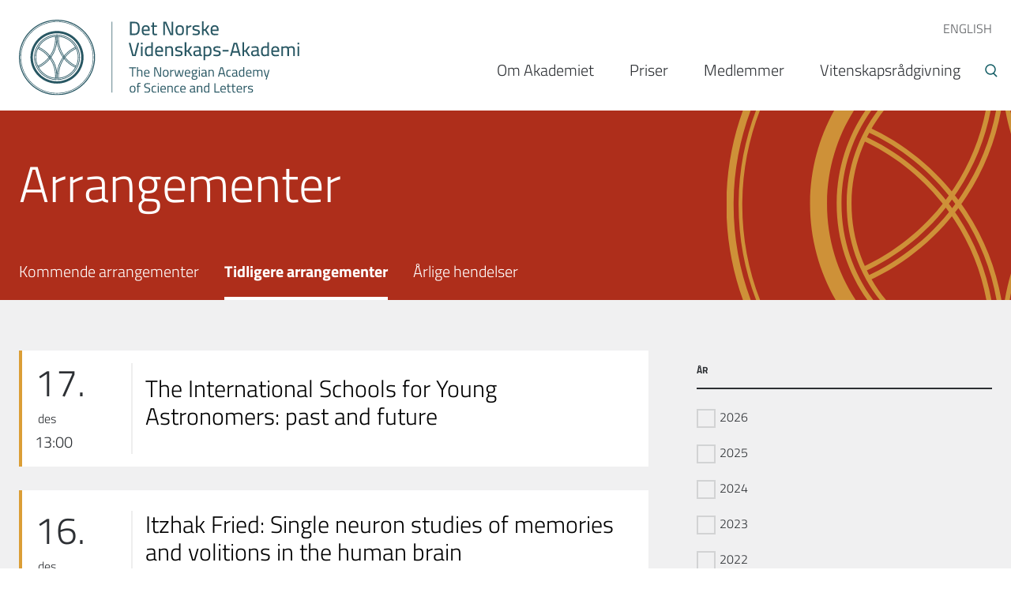

--- FILE ---
content_type: text/html; charset=UTF-8
request_url: https://dnva.no/arrangementer?f%5B0%5D=startdato%3A2009&f%5B1%5D=startdato%3A2010&f%5B2%5D=startdato%3A2014&f%5B3%5D=startdato%3A2015&f%5B4%5D=startdato%3A2019
body_size: 11349
content:
<!DOCTYPE html>
<html lang="nb" dir="ltr" prefix="content: http://purl.org/rss/1.0/modules/content/  dc: http://purl.org/dc/terms/  foaf: http://xmlns.com/foaf/0.1/  og: http://ogp.me/ns#  rdfs: http://www.w3.org/2000/01/rdf-schema#  schema: http://schema.org/  sioc: http://rdfs.org/sioc/ns#  sioct: http://rdfs.org/sioc/types#  skos: http://www.w3.org/2004/02/skos/core#  xsd: http://www.w3.org/2001/XMLSchema# ">
  <head>
    <!-- Google Tag Manager -->
    <script>(function(w,d,s,l,i){w[l]=w[l]||[];w[l].push({'gtm.start':
    new Date().getTime(),event:'gtm.js'});var f=d.getElementsByTagName(s)[0],
    j=d.createElement(s),dl=l!='dataLayer'?'&l='+l:'';j.async=true;j.src=
    'https://www.googletagmanager.com/gtm.js?id='+i+dl;f.parentNode.insertBefore(j,f);
    })(window,document,'script','dataLayer','GTM-5T6ZTRD');</script>
    <!-- End Google Tag Manager -->
    <meta charset="utf-8" />
<script>var _paq = _paq || [];(function(){var u=(("https:" == document.location.protocol) ? "https://matomo.ramsalt.com/" : "http://matomo.ramsalt.com/");_paq.push(["setSiteId", "7"]);_paq.push(["setTrackerUrl", u+"matomo.php"]);_paq.push(["setDoNotTrack", 1]);if (!window.matomo_search_results_active) {_paq.push(["trackPageView"]);}_paq.push(["setIgnoreClasses", ["no-tracking","colorbox"]]);_paq.push(["enableLinkTracking"]);var d=document,g=d.createElement("script"),s=d.getElementsByTagName("script")[0];g.type="text/javascript";g.defer=true;g.async=true;g.src=u+"matomo.js";s.parentNode.insertBefore(g,s);})();</script>
<meta name="geo.region" content="NO-1902" />
<meta name="geo.placename" content="Norway" />
<meta name="geo.position" content="69.6492, 18.9553" />
<link rel="canonical" href="https://dnva.no/arrangementer" />
<meta name="generator" content="Drupal 9 - ramsalt.com" />
<link rel="image_src" href=", https://dnva.no/themes/custom/tinden/images/logos/logo-social.jpg" />
<meta property="og:site_name" content="Det Norske Videnskaps-Akademi" />
<meta property="og:type" content="article" />
<meta property="og:image" content="https://dnva.no/themes/custom/tinden/images/logos/logo-social.jpg" />
<meta property="og:image:type" content="image/jpeg" />
<meta property="og:region" content="Europe" />
<meta property="og:country_name" content="Norway" />
<meta name="twitter:card" content="summary_large_image" />
<meta name="twitter:site" content="@DNVA1" />
<meta name="twitter:image" content="https://dnva.no, https://dnva.no/themes/custom/tinden/images/logos/logo-social.jpg" />
<meta name="Generator" content="Drupal 10 (https://www.drupal.org)" />
<meta name="MobileOptimized" content="width" />
<meta name="HandheldFriendly" content="true" />
<meta name="viewport" content="width=device-width, initial-scale=1.0" />
<link rel="icon" href="/themes/custom/dnva/favicon.ico" type="image/png" />

    <title>Events archive | Det Norske Videnskaps-Akademi</title>
    <link rel="stylesheet" media="all" href="/sites/default/files/css/css_fiiHmDp3V5_EYGNJCqum2XHAOTkjfD1Yu5_wYUU5mvU.css?delta=0&amp;language=nb&amp;theme=dnva&amp;include=eJw1zEEOwiAUhOELEUk8hlsPQB4wJcQHzzBYrae3aeNm8s3mj5gTI-DzNCKHpep-6Qs6hqhLKuTmoxB_N5BSQJdswHcbTbR-4XJfxS_W56miFvfAYWpNj9vdZfrMcE2mjhsn2hleK970x16a5ZfiBzRvOaQ" />
<link rel="stylesheet" media="all" href="/sites/default/files/css/css_AykmNIt1pkSz8xsQHhKszXU2qXdirySnIBY1BxMeUr0.css?delta=1&amp;language=nb&amp;theme=dnva&amp;include=eJw1zEEOwiAUhOELEUk8hlsPQB4wJcQHzzBYrae3aeNm8s3mj5gTI-DzNCKHpep-6Qs6hqhLKuTmoxB_N5BSQJdswHcbTbR-4XJfxS_W56miFvfAYWpNj9vdZfrMcE2mjhsn2hleK970x16a5ZfiBzRvOaQ" />
<link rel="stylesheet" media="all" href="//cdnjs.cloudflare.com/ajax/libs/slick-carousel/1.8.1/slick.min.css" />
<link rel="stylesheet" media="all" href="/sites/default/files/css/css_H6sUtkKQlDOpTaPPIHFIg7Q5qSn2ttKjAiZ5_7c4nFA.css?delta=3&amp;language=nb&amp;theme=dnva&amp;include=eJw1zEEOwiAUhOELEUk8hlsPQB4wJcQHzzBYrae3aeNm8s3mj5gTI-DzNCKHpep-6Qs6hqhLKuTmoxB_N5BSQJdswHcbTbR-4XJfxS_W56miFvfAYWpNj9vdZfrMcE2mjhsn2hleK970x16a5ZfiBzRvOaQ" />

    <script type="application/json" data-drupal-selector="drupal-settings-json">{"path":{"baseUrl":"\/","pathPrefix":"","currentPath":"arrangementer","currentPathIsAdmin":false,"isFront":false,"currentLanguage":"nb","currentQuery":{"f":["startdato:2009","startdato:2010","startdato:2014","startdato:2015","startdato:2019"]}},"pluralDelimiter":"\u0003","suppressDeprecationErrors":true,"matomo":{"disableCookies":false,"trackColorbox":false,"trackMailto":true},"field_group":{"html_element":{"mode":"event_summary","context":"view","settings":{"classes":"event-subtext","id":"","element":"div","show_label":false,"label_element":"h3","label_element_classes":"","attributes":"","effect":"none","speed":"fast"}}},"ajaxTrustedUrl":{"\/sok":true},"user":{"uid":0,"permissionsHash":"466850c83d47619092d1912d2882e19ce68d752e8fea54092b620be65242218a"}}</script>
<script src="/sites/default/files/js/js_O4ht27vBzXdZj0rx8-vB9ebPlQTaEdYGF7HP28iVsx0.js?scope=header&amp;delta=0&amp;language=nb&amp;theme=dnva&amp;include=eJw1x1sOgCAMBdENoSzJFHpFYrGG1sfyNTF-zZwEd_QJ964GnuYqLy0WbOgkgbeTYhFN_5tUhi16WZgpwy1yP3aS8dOYF-Q16T1clQs8NHJtGr88NxQqmQ"></script>
<script src="//cdnjs.cloudflare.com/ajax/libs/reframe.js/3.0.2/reframe.min.js"></script>
<script src="/sites/default/files/js/js_biwQe6F6wGMucr4d5oIyyBZDL-TIPg1oG3hu9rS4Nek.js?scope=header&amp;delta=2&amp;language=nb&amp;theme=dnva&amp;include=eJw1x1sOgCAMBdENoSzJFHpFYrGG1sfyNTF-zZwEd_QJ964GnuYqLy0WbOgkgbeTYhFN_5tUhi16WZgpwy1yP3aS8dOYF-Q16T1clQs8NHJtGr88NxQqmQ"></script>

    <script async src="https://www.youtube.com/iframe_api"></script>
  </head>
  <body class="path-arrangementer">
    <!-- Google Tag Manager (noscript) -->
    <noscript><iframe src="https://www.googletagmanager.com/ns.html?id=GTM-5T6ZTRD"
    height="0" width="0" style="display:none;visibility:hidden"></iframe></noscript>
    <!-- End Google Tag Manager (noscript) -->
        <a href="#main-content" class="visually-hidden focusable skip-link">
      Hopp til hovedinnhold
    </a>
    
      <div class="dialog-off-canvas-main-canvas" data-off-canvas-main-canvas>
    <div class="layout-container">

<header role="banner">
  <div class="inner-container">
    <a class="logo-link" href="/"><img class="logo" src="/themes/custom/dnva/logo.svg" /></a>
      <div class="region region-header">
    <nav role="navigation" aria-labelledby="block-toppmeny-menu" id="block-toppmeny" class="block block-menu navigation menu--toppmeny">
            
  <h2 class="visually-hidden" id="block-toppmeny-menu">Toppmeny</h2>
  

        
                <ul class="menu menu--level-1">
                    <li class="menu-item menu-item--collapsed">
        <a href="/norwegian-academy-science-and-letters" data-drupal-link-system-path="node/1234">ENGLISH</a>
              </li>
        </ul>
  


  </nav>
<nav role="navigation" aria-labelledby="block-hovednavigasjon-menu" id="block-hovednavigasjon" class="block block-menu navigation menu--main">
            
  <h2 class="visually-hidden" id="block-hovednavigasjon-menu">Hovednavigasjon</h2>
  

        

                 <div class="menu-burger">
    <span class="menu-burger-burger">Menu</span>
    <span class="menu-burger-close">Close</span>
</div>
<ul class="menu-main">                                                                         <li class="menu-main__item menu-main__item--expanded">                                <a href="/det-norske-videnskaps-akademi" title="Internasjonalt samarbeid" class="menu-main__link" data-drupal-link-system-path="node/37">Om Akademiet</a>
                                    <div class="submenu-arrow"></div>
                                                                         <ul class="menu-main__submenu">                                                                             <li class="menu-main__item">                                <a href="/om-akademiet/styret-og-ledelsen" class="menu-main__link" data-drupal-link-system-path="node/1218">Styret og ledelsen</a>
                                            </li>
                                                                    <li class="menu-main__item">                                <a href="/om-akademiet/ansatte-i-akademiet" class="menu-main__link" data-drupal-link-system-path="node/1250">Ansatte</a>
                                            </li>
                                                                    <li class="menu-main__item">                                <a href="/om-akademiet/et-akademi-fremtiden" class="menu-main__link" data-drupal-link-system-path="node/1251">Strategi</a>
                                            </li>
                                                                    <li class="menu-main__item">                                <a href="/om-akademiet/statutter" class="menu-main__link" data-drupal-link-system-path="node/38">Statutter</a>
                                            </li>
                                                                    <li class="menu-main__item menu-main__item--collapsed">                                <a href="/om-akademiet/komiteer-og-utvalg" class="menu-main__link" data-drupal-link-system-path="node/1238">Komiteer og utvalg</a>
                                            </li>
                                                                    <li class="menu-main__item menu-main__item--collapsed">                                <a href="/om-akademiet/samarbeid" class="menu-main__link" data-drupal-link-system-path="node/1230">Samarbeid</a>
                                            </li>
                                                                    <li class="menu-main__item menu-main__item--collapsed">                                <a href="/om-akademiet/arsrapportering" class="menu-main__link" data-drupal-link-system-path="node/1236">Årsrapport og årbok</a>
                                            </li>
                                                                    <li class="menu-main__item menu-main__item--collapsed">                                <a href="/om-akademiet/publikasjoner" class="menu-main__link" data-drupal-link-system-path="node/1252">Publikasjoner</a>
                                            </li>
                                                                    <li class="menu-main__item menu-main__item--collapsed">                                <a href="/om-akademiet/fond-og-legater" title="Statutter" class="menu-main__link" data-drupal-link-system-path="node/1237">Fond og legater</a>
                                            </li>
                                                                    <li class="menu-main__item">                                <a href="https://dnva.no/foredragsserier" class="menu-main__link">Foredragsserier</a>
                                            </li>
                                                                    <li class="menu-main__item menu-main__item--collapsed">                                <a href="/om-akademiet/akademiets-hus" class="menu-main__link" data-drupal-link-system-path="node/4">Akademiets hus</a>
                                            </li>
                                                                    <li class="menu-main__item">                                <a href="/om-akademiet/refusjon-av-utlegg" class="menu-main__link" data-drupal-link-system-path="node/2507">Refusjon av utlegg</a>
                                            </li>
                                                                    <li class="menu-main__item">                                <a href="/om-akademiet/utleie-av-konferanse-og-selskapslokaler" class="menu-main__link" data-drupal-link-system-path="node/1235">Utleie</a>
                                            </li>
                                                                    <li class="menu-main__item">                                <a href="/om-akademiet/pressekontakter" class="menu-main__link" data-drupal-link-system-path="node/3276">Pressekontakter</a>
                                            </li>
                                                                    <li class="menu-main__item">                                <a href="https://dnva.no/innvalg-2026-informasjon" class="menu-main__link">Innvalg 2026 - informasjon</a>
                                            </li>
            </ul>
                                 </li>
                                                                    <li class="menu-main__item menu-main__item--collapsed">                                <a href="/vitenskapspriser" class="menu-main__link" data-drupal-link-system-path="node/1231">Priser</a>
                                            </li>
                                                                    <li class="menu-main__item">                                <a href="/medlemmer/1267" class="menu-main__link" data-drupal-link-system-path="node/1267">Medlemmer</a>
                                            </li>
                                                                    <li class="menu-main__item menu-main__item--collapsed">                                <a href="/vitenskapsradgivning-politikkutforming-science-advice" class="menu-main__link" data-drupal-link-system-path="node/51">Vitenskapsrådgivning</a>
                                            </li>
            </ul>
     

  </nav>

  </div>

    
    <button class="trigger-search"></button>
  </div>
  <!--/inner-container-->
</header>
<div class="search-wrapper">
	<div class="inner-container">
		  <div class="region region-search">
      

<div class="views-exposed-form bef-exposed-form block block-views block-views-exposed-filter-blocksok-page-1" data-drupal-selector="views-exposed-form-sok-page-1" id="block-exposedformsokpage-1">
  
  
  

      <form action="/sok" method="get" id="views-exposed-form-sok-page-1" accept-charset="UTF-8">
  <div class="form--inline clearfix">
  <div class="js-form-item form-item js-form-type-textfield form-type-textfield js-form-item-search-api-fulltext form-item-search-api-fulltext">
      
        <input data-drupal-selector="edit-search-api-fulltext" type="text" id="edit-search-api-fulltext" name="search_api_fulltext" value="" size="30" maxlength="128" placeholder="Søk" class="form-text" />

        </div>
<div data-drupal-selector="edit-actions" class="form-actions js-form-wrapper form-wrapper" id="edit-actions"><input data-drupal-selector="edit-submit-sok" type="submit" id="edit-submit-sok" value="Søk" class="button js-form-submit form-submit" />
</div>

</div>

</form>

  </div>
  </div>

	</div>
</div>
      <div class="inner-container">
      
    </div><!--/inner-container-->
  

  

  

  

  <main role="main">
    <div class="inner-container">
      <a id="main-content" tabindex="-1"></a>
      <div class="layout-content">
          <div class="region region-content">
    <div data-drupal-messages-fallback class="hidden"></div>  

<div id="block-dnva-content" class="block block-system block-system-main-block">
  
  
  

      <div class="ramsalt-stack">




  
  <div class="group-rooftop">
    <div class="inner-container">
      <div class="block-region-rooftop">  

<div class="block block-block-content block-block-content02522e04-e728-45c2-a51d-3da084f66c71">
  
  
  

      
            <div class="clearfix text-formatted field field--name-body field--type-text-with-summary field--label-hidden field__item"><h2>Arrangementer</h2>
</div>
      
  </div><nav role="navigation" aria-labelledby="-menu" class="block block-menu navigation menu--arrangementer">
            
  <h2 class="visually-hidden" id="-menu">arrangementer</h2>
  

        
                <ul class="menu menu--level-1">
                    <li class="menu-item">
        <a href="/arrangementer/kommende" data-drupal-link-system-path="arrangementer/kommende">Kommende arrangementer</a>
              </li>
                <li class="menu-item menu-item--active-trail">
        <a href="/arrangementer" data-drupal-link-system-path="arrangementer">Tidligere arrangementer </a>
              </li>
                <li class="menu-item menu-item--expanded">
        <span>Årlige hendelser</span>
                                  <ul class="menu">
                    <li class="menu-item">
        <a href="/detskjer/2019/02/akademiforelesningen-i-humaniora-og-samfunnsvitenskap" data-drupal-link-system-path="node/26">Akademiforelesningen i humaniora og samfunnsvitenskap</a>
              </li>
                <li class="menu-item">
        <a href="https://www.dnva.no/detskjer/2019/10/antisemittisme-i-norge-og-na">Akademisymposiet i humaniora og samfunnsvitenskap</a>
              </li>
                <li class="menu-item">
        <a href="/detskjer/2019/02/nansen-minneforelesning" data-drupal-link-system-path="node/27">Nansen Minneforelesning</a>
              </li>
                <li class="menu-item">
        <a href="/detskjer/2019/06/birkelandforelesningen" data-drupal-link-system-path="node/2563">Birkelandforelesningen</a>
              </li>
                <li class="menu-item">
        <a href="/detskjer/2019/06/norges-bank-og-akademiet" data-drupal-link-system-path="node/2564">Norges Bank og DNVA</a>
              </li>
                <li class="menu-item">
        <a href="/detskjer/2020/10/nansen-neuroscience-lectures" data-drupal-link-system-path="node/2942">Nansen Neuroscience Lectures</a>
              </li>
        </ul>
  
              </li>
        </ul>
  


  </nav>
</div>
    </div>
  </div>

  <div class="group-attic">
    <div class="inner-container">
      <div class="block-region-attic">  

<div class="facet-active block-facet--checkbox block block-facets block-facet-blockstartdato">
  
      <h2>År</h2>
  
  

        <div class="facets-widget-checkbox">
      <ul data-drupal-facet-filter-key="f" data-drupal-facet-id="startdato" data-drupal-facet-alias="startdato" class="facet-active js-facets-checkbox-links item-list__checkbox"><li class="facet-item js-form-item js-form-type-checkbox checkbox form-check"><a href="/arrangementer?f%5B0%5D=startdato%3A2009&amp;f%5B1%5D=startdato%3A2010&amp;f%5B2%5D=startdato%3A2014&amp;f%5B3%5D=startdato%3A2015&amp;f%5B4%5D=startdato%3A2019&amp;f%5B5%5D=startdato%3A2026" rel="nofollow" data-drupal-facet-item-id="startdato-2026" data-drupal-facet-item-value="2026" data-drupal-facet-item-count="3" data-drupal-facet-filter-value="startdato:2026" data-drupal-facet-widget-element-class="facets-checkbox"><span class="facet-item__value">2026</span>
</a></li><li class="facet-item js-form-item js-form-type-checkbox checkbox form-check"><a href="/arrangementer?f%5B0%5D=startdato%3A2009&amp;f%5B1%5D=startdato%3A2010&amp;f%5B2%5D=startdato%3A2014&amp;f%5B3%5D=startdato%3A2015&amp;f%5B4%5D=startdato%3A2019&amp;f%5B5%5D=startdato%3A2025" rel="nofollow" data-drupal-facet-item-id="startdato-2025" data-drupal-facet-item-value="2025" data-drupal-facet-item-count="68" data-drupal-facet-filter-value="startdato:2025" data-drupal-facet-widget-element-class="facets-checkbox"><span class="facet-item__value">2025</span>
</a></li><li class="facet-item js-form-item js-form-type-checkbox checkbox form-check"><a href="/arrangementer?f%5B0%5D=startdato%3A2009&amp;f%5B1%5D=startdato%3A2010&amp;f%5B2%5D=startdato%3A2014&amp;f%5B3%5D=startdato%3A2015&amp;f%5B4%5D=startdato%3A2019&amp;f%5B5%5D=startdato%3A2024" rel="nofollow" data-drupal-facet-item-id="startdato-2024" data-drupal-facet-item-value="2024" data-drupal-facet-item-count="65" data-drupal-facet-filter-value="startdato:2024" data-drupal-facet-widget-element-class="facets-checkbox"><span class="facet-item__value">2024</span>
</a></li><li class="facet-item js-form-item js-form-type-checkbox checkbox form-check"><a href="/arrangementer?f%5B0%5D=startdato%3A2009&amp;f%5B1%5D=startdato%3A2010&amp;f%5B2%5D=startdato%3A2014&amp;f%5B3%5D=startdato%3A2015&amp;f%5B4%5D=startdato%3A2019&amp;f%5B5%5D=startdato%3A2023" rel="nofollow" data-drupal-facet-item-id="startdato-2023" data-drupal-facet-item-value="2023" data-drupal-facet-item-count="60" data-drupal-facet-filter-value="startdato:2023" data-drupal-facet-widget-element-class="facets-checkbox"><span class="facet-item__value">2023</span>
</a></li><li class="facet-item js-form-item js-form-type-checkbox checkbox form-check"><a href="/arrangementer?f%5B0%5D=startdato%3A2009&amp;f%5B1%5D=startdato%3A2010&amp;f%5B2%5D=startdato%3A2014&amp;f%5B3%5D=startdato%3A2015&amp;f%5B4%5D=startdato%3A2019&amp;f%5B5%5D=startdato%3A2022" rel="nofollow" data-drupal-facet-item-id="startdato-2022" data-drupal-facet-item-value="2022" data-drupal-facet-item-count="71" data-drupal-facet-filter-value="startdato:2022" data-drupal-facet-widget-element-class="facets-checkbox"><span class="facet-item__value">2022</span>
</a></li><li class="facet-item js-form-item js-form-type-checkbox checkbox form-check"><a href="/arrangementer?f%5B0%5D=startdato%3A2009&amp;f%5B1%5D=startdato%3A2010&amp;f%5B2%5D=startdato%3A2014&amp;f%5B3%5D=startdato%3A2015&amp;f%5B4%5D=startdato%3A2019&amp;f%5B5%5D=startdato%3A2021" rel="nofollow" data-drupal-facet-item-id="startdato-2021" data-drupal-facet-item-value="2021" data-drupal-facet-item-count="68" data-drupal-facet-filter-value="startdato:2021" data-drupal-facet-widget-element-class="facets-checkbox"><span class="facet-item__value">2021</span>
</a></li><li class="facet-item js-form-item js-form-type-checkbox checkbox form-check"><a href="/arrangementer?f%5B0%5D=startdato%3A2009&amp;f%5B1%5D=startdato%3A2010&amp;f%5B2%5D=startdato%3A2014&amp;f%5B3%5D=startdato%3A2015&amp;f%5B4%5D=startdato%3A2019&amp;f%5B5%5D=startdato%3A2020" rel="nofollow" data-drupal-facet-item-id="startdato-2020" data-drupal-facet-item-value="2020" data-drupal-facet-item-count="60" data-drupal-facet-filter-value="startdato:2020" data-drupal-facet-widget-element-class="facets-checkbox"><span class="facet-item__value">2020</span>
</a></li><li class="facet-item js-form-item js-form-type-checkbox checkbox form-check"><a href="/arrangementer?f%5B0%5D=startdato%3A2009&amp;f%5B1%5D=startdato%3A2010&amp;f%5B2%5D=startdato%3A2014&amp;f%5B3%5D=startdato%3A2015" rel="nofollow" class="is-active" data-drupal-facet-item-id="startdato-2019" data-drupal-facet-item-value="2019" data-drupal-facet-item-count="81" data-drupal-facet-filter-value="startdato:2019" data-drupal-facet-widget-element-class="facets-checkbox">  <span class="facet-item__status js-facet-deactivate">(-)</span>
<span class="facet-item__value">2019</span>
</a></li><li class="facet-item js-form-item js-form-type-checkbox checkbox form-check"><a href="/arrangementer?f%5B0%5D=startdato%3A2009&amp;f%5B1%5D=startdato%3A2010&amp;f%5B2%5D=startdato%3A2014&amp;f%5B3%5D=startdato%3A2015&amp;f%5B4%5D=startdato%3A2018&amp;f%5B5%5D=startdato%3A2019" rel="nofollow" data-drupal-facet-item-id="startdato-2018" data-drupal-facet-item-value="2018" data-drupal-facet-item-count="72" data-drupal-facet-filter-value="startdato:2018" data-drupal-facet-widget-element-class="facets-checkbox"><span class="facet-item__value">2018</span>
</a></li><li class="facet-item js-form-item js-form-type-checkbox checkbox form-check"><a href="/arrangementer?f%5B0%5D=startdato%3A2009&amp;f%5B1%5D=startdato%3A2010&amp;f%5B2%5D=startdato%3A2014&amp;f%5B3%5D=startdato%3A2015&amp;f%5B4%5D=startdato%3A2017&amp;f%5B5%5D=startdato%3A2019" rel="nofollow" data-drupal-facet-item-id="startdato-2017" data-drupal-facet-item-value="2017" data-drupal-facet-item-count="68" data-drupal-facet-filter-value="startdato:2017" data-drupal-facet-widget-element-class="facets-checkbox"><span class="facet-item__value">2017</span>
</a></li><li class="facet-item js-form-item js-form-type-checkbox checkbox form-check"><a href="/arrangementer?f%5B0%5D=startdato%3A2009&amp;f%5B1%5D=startdato%3A2010&amp;f%5B2%5D=startdato%3A2014&amp;f%5B3%5D=startdato%3A2015&amp;f%5B4%5D=startdato%3A2016&amp;f%5B5%5D=startdato%3A2019" rel="nofollow" data-drupal-facet-item-id="startdato-2016" data-drupal-facet-item-value="2016" data-drupal-facet-item-count="60" data-drupal-facet-filter-value="startdato:2016" data-drupal-facet-widget-element-class="facets-checkbox"><span class="facet-item__value">2016</span>
</a></li><li class="facet-item js-form-item js-form-type-checkbox checkbox form-check"><a href="/arrangementer?f%5B0%5D=startdato%3A2009&amp;f%5B1%5D=startdato%3A2010&amp;f%5B2%5D=startdato%3A2014&amp;f%5B3%5D=startdato%3A2019" rel="nofollow" class="is-active" data-drupal-facet-item-id="startdato-2015" data-drupal-facet-item-value="2015" data-drupal-facet-item-count="59" data-drupal-facet-filter-value="startdato:2015" data-drupal-facet-widget-element-class="facets-checkbox">  <span class="facet-item__status js-facet-deactivate">(-)</span>
<span class="facet-item__value">2015</span>
</a></li><li class="facet-item js-form-item js-form-type-checkbox checkbox form-check"><a href="/arrangementer?f%5B0%5D=startdato%3A2009&amp;f%5B1%5D=startdato%3A2010&amp;f%5B2%5D=startdato%3A2015&amp;f%5B3%5D=startdato%3A2019" rel="nofollow" class="is-active" data-drupal-facet-item-id="startdato-2014" data-drupal-facet-item-value="2014" data-drupal-facet-item-count="57" data-drupal-facet-filter-value="startdato:2014" data-drupal-facet-widget-element-class="facets-checkbox">  <span class="facet-item__status js-facet-deactivate">(-)</span>
<span class="facet-item__value">2014</span>
</a></li><li class="facet-item js-form-item js-form-type-checkbox checkbox form-check"><a href="/arrangementer?f%5B0%5D=startdato%3A2009&amp;f%5B1%5D=startdato%3A2010&amp;f%5B2%5D=startdato%3A2013&amp;f%5B3%5D=startdato%3A2014&amp;f%5B4%5D=startdato%3A2015&amp;f%5B5%5D=startdato%3A2019" rel="nofollow" data-drupal-facet-item-id="startdato-2013" data-drupal-facet-item-value="2013" data-drupal-facet-item-count="56" data-drupal-facet-filter-value="startdato:2013" data-drupal-facet-widget-element-class="facets-checkbox"><span class="facet-item__value">2013</span>
</a></li><li class="facet-item js-form-item js-form-type-checkbox checkbox form-check"><a href="/arrangementer?f%5B0%5D=startdato%3A2009&amp;f%5B1%5D=startdato%3A2010&amp;f%5B2%5D=startdato%3A2012&amp;f%5B3%5D=startdato%3A2014&amp;f%5B4%5D=startdato%3A2015&amp;f%5B5%5D=startdato%3A2019" rel="nofollow" data-drupal-facet-item-id="startdato-2012" data-drupal-facet-item-value="2012" data-drupal-facet-item-count="45" data-drupal-facet-filter-value="startdato:2012" data-drupal-facet-widget-element-class="facets-checkbox"><span class="facet-item__value">2012</span>
</a></li><li class="facet-item js-form-item js-form-type-checkbox checkbox form-check"><a href="/arrangementer?f%5B0%5D=startdato%3A2009&amp;f%5B1%5D=startdato%3A2010&amp;f%5B2%5D=startdato%3A2011&amp;f%5B3%5D=startdato%3A2014&amp;f%5B4%5D=startdato%3A2015&amp;f%5B5%5D=startdato%3A2019" rel="nofollow" data-drupal-facet-item-id="startdato-2011" data-drupal-facet-item-value="2011" data-drupal-facet-item-count="42" data-drupal-facet-filter-value="startdato:2011" data-drupal-facet-widget-element-class="facets-checkbox"><span class="facet-item__value">2011</span>
</a></li><li class="facet-item js-form-item js-form-type-checkbox checkbox form-check"><a href="/arrangementer?f%5B0%5D=startdato%3A2009&amp;f%5B1%5D=startdato%3A2014&amp;f%5B2%5D=startdato%3A2015&amp;f%5B3%5D=startdato%3A2019" rel="nofollow" class="is-active" data-drupal-facet-item-id="startdato-2010" data-drupal-facet-item-value="2010" data-drupal-facet-item-count="63" data-drupal-facet-filter-value="startdato:2010" data-drupal-facet-widget-element-class="facets-checkbox">  <span class="facet-item__status js-facet-deactivate">(-)</span>
<span class="facet-item__value">2010</span>
</a></li><li class="facet-item js-form-item js-form-type-checkbox checkbox form-check"><a href="/arrangementer?f%5B0%5D=startdato%3A2010&amp;f%5B1%5D=startdato%3A2014&amp;f%5B2%5D=startdato%3A2015&amp;f%5B3%5D=startdato%3A2019" rel="nofollow" class="is-active" data-drupal-facet-item-id="startdato-2009" data-drupal-facet-item-value="2009" data-drupal-facet-item-count="58" data-drupal-facet-filter-value="startdato:2009" data-drupal-facet-widget-element-class="facets-checkbox">  <span class="facet-item__status js-facet-deactivate">(-)</span>
<span class="facet-item__value">2009</span>
</a></li><li class="facet-item js-form-item js-form-type-checkbox checkbox form-check"><a href="/arrangementer?f%5B0%5D=startdato%3A2008&amp;f%5B1%5D=startdato%3A2009&amp;f%5B2%5D=startdato%3A2010&amp;f%5B3%5D=startdato%3A2014&amp;f%5B4%5D=startdato%3A2015&amp;f%5B5%5D=startdato%3A2019" rel="nofollow" data-drupal-facet-item-id="startdato-2008" data-drupal-facet-item-value="2008" data-drupal-facet-item-count="47" data-drupal-facet-filter-value="startdato:2008" data-drupal-facet-widget-element-class="facets-checkbox"><span class="facet-item__value">2008</span>
</a></li><li class="facet-item js-form-item js-form-type-checkbox checkbox form-check"><a href="/arrangementer?f%5B0%5D=startdato%3A2007&amp;f%5B1%5D=startdato%3A2009&amp;f%5B2%5D=startdato%3A2010&amp;f%5B3%5D=startdato%3A2014&amp;f%5B4%5D=startdato%3A2015&amp;f%5B5%5D=startdato%3A2019" rel="nofollow" data-drupal-facet-item-id="startdato-2007" data-drupal-facet-item-value="2007" data-drupal-facet-item-count="41" data-drupal-facet-filter-value="startdato:2007" data-drupal-facet-widget-element-class="facets-checkbox"><span class="facet-item__value">2007</span>
</a></li></ul>
</div>

  </div>  

<div class="facet-inactive block-facet--checkbox block block-facets block-facet-blocktilgang-2">
  
      <h2>Tilgang</h2>
  
  

        <div class="facets-widget-checkbox">
      <ul data-drupal-facet-filter-key="f" data-drupal-facet-id="tilgang_2" data-drupal-facet-alias="tilgang_2" class="facet-inactive js-facets-checkbox-links item-list__checkbox"><li class="facet-item js-form-item js-form-type-checkbox checkbox form-check"><a href="/arrangementer?f%5B0%5D=startdato%3A2009&amp;f%5B1%5D=startdato%3A2010&amp;f%5B2%5D=startdato%3A2014&amp;f%5B3%5D=startdato%3A2015&amp;f%5B4%5D=startdato%3A2019&amp;f%5B5%5D=tilgang_2%3A1" rel="nofollow" data-drupal-facet-item-id="tilgang-2-1" data-drupal-facet-item-value="1" data-drupal-facet-item-count="104" data-drupal-facet-filter-value="tilgang_2:1" data-drupal-facet-widget-element-class="facets-checkbox"><span class="facet-item__value">Åpent</span>
</a></li><li class="facet-item js-form-item js-form-type-checkbox checkbox form-check"><a href="/arrangementer?f%5B0%5D=startdato%3A2009&amp;f%5B1%5D=startdato%3A2010&amp;f%5B2%5D=startdato%3A2014&amp;f%5B3%5D=startdato%3A2015&amp;f%5B4%5D=startdato%3A2019&amp;f%5B5%5D=tilgang_2%3A44" rel="nofollow" data-drupal-facet-item-id="tilgang-2-44" data-drupal-facet-item-value="44" data-drupal-facet-item-count="24" data-drupal-facet-filter-value="tilgang_2:44" data-drupal-facet-widget-element-class="facets-checkbox"><span class="facet-item__value">For medlemmer</span>
</a></li><li class="facet-item js-form-item js-form-type-checkbox checkbox form-check"><a href="/arrangementer?f%5B0%5D=startdato%3A2009&amp;f%5B1%5D=startdato%3A2010&amp;f%5B2%5D=startdato%3A2014&amp;f%5B3%5D=startdato%3A2015&amp;f%5B4%5D=startdato%3A2019&amp;f%5B5%5D=tilgang_2%3A2" rel="nofollow" data-drupal-facet-item-id="tilgang-2-2" data-drupal-facet-item-value="2" data-drupal-facet-item-count="14" data-drupal-facet-filter-value="tilgang_2:2" data-drupal-facet-widget-element-class="facets-checkbox"><span class="facet-item__value">For inviterte</span>
</a></li><li class="facet-item js-form-item js-form-type-checkbox checkbox form-check"><a href="/arrangementer?f%5B0%5D=startdato%3A2009&amp;f%5B1%5D=startdato%3A2010&amp;f%5B2%5D=startdato%3A2014&amp;f%5B3%5D=startdato%3A2015&amp;f%5B4%5D=startdato%3A2019&amp;f%5B5%5D=tilgang_2%3A39" rel="nofollow" data-drupal-facet-item-id="tilgang-2-39" data-drupal-facet-item-value="39" data-drupal-facet-item-count="2" data-drupal-facet-filter-value="tilgang_2:39" data-drupal-facet-widget-element-class="facets-checkbox"><span class="facet-item__value">Deltakeravgift</span>
</a></li></ul>
</div>

  </div></div>
    </div>
  </div>


  <div class="group-floor_two">
    <div class="inner-container">
      <div class="block-region-floor-two">  

<div class="views-element-container block block-views block-views-blocknews-index-block-2">
  
  
  

      <div><div class="js-view-dom-id-cda374ad8ce8c3cc6d6efff9b938ddbdacbbc9d485d578dfc0f7110ae1e88c7a view-news-index">
  
    

  
  
  
      <div class="view-content">
      



    <div class="views-row"><div class="node node--type-article node--view-mode-event-summary ds-2col clearfix type-1" typeof="schema:Article">
	
  

  <div class="group-left">
    
            <div class="field field--name-start-date field--type-ds field--label-hidden field__item">
<div class="calendar-date">
  <span class="day"> 17.</span>
  <span class="month"> des </span>
  <span class="time"> 13:00 </span>
</div>
</div>
      
  </div>

  <div class="group-right">
    
            <div class="field field--name-node-title field--type-ds field--label-hidden field__item"><h2>
  <a href="/detskjer/2019/12/international-schools-young-astronomers-past-and-future" hreflang="nb">The International Schools for Young Astronomers: past and future</a>
</h2>
</div>
      
  </div>

</div>

</div>
    <div class="views-row"><div class="node node--type-article node--view-mode-event-summary ds-2col clearfix type-1" typeof="schema:Article">
	
  

  <div class="group-left">
    
            <div class="field field--name-start-date field--type-ds field--label-hidden field__item">
<div class="calendar-date">
  <span class="day"> 16.</span>
  <span class="month"> des </span>
  <span class="time"> 17:30 </span>
</div>
</div>
      
  </div>

  <div class="group-right">
    
            <div class="field field--name-node-title field--type-ds field--label-hidden field__item"><h2>
  <a href="/detskjer/2019/11/itzhak-fried-single-neuron-studies-memories-and-volitions-human-brain" hreflang="nb">Itzhak Fried: Single neuron studies of memories and volitions in  the human brain</a>
</h2>
</div>
      
<div  class="event-subtext">
    
            <div class="field field--name-field-stikktittel field--type-string field--label-hidden field__item">Open meeting in Forum for Consciousness Research </div>
      
  </div>
  </div>

</div>

</div>
    <div class="views-row"><div class="node node--type-article node--view-mode-event-summary ds-2col clearfix type-1" typeof="schema:Article">
	
  

  <div class="group-left">
    
            <div class="field field--name-start-date field--type-ds field--label-hidden field__item">
<div class="calendar-date">
  <span class="day"> 9.</span>
  <span class="month"> des </span>
  <span class="time"> 15:00 </span>
</div>
</div>
      
  </div>

  <div class="group-right">
    
            <div class="field field--name-node-title field--type-ds field--label-hidden field__item"><h2>
  <a href="/detskjer/2019/11/vista-centers-interdisciplinary-research-future-energy-solutions" hreflang="nb">VISTA Centers for Interdisciplinary Research on Future Energy Solutions </a>
</h2>
</div>
      
<div  class="event-subtext">
    
            <div class="field field--name-field-stikktittel field--type-string field--label-hidden field__item">Informasjonsmøte</div>
      
  </div>
  </div>

</div>

</div>
    <div class="views-row"><div class="node node--type-article node--view-mode-event-summary ds-2col clearfix type-1" typeof="schema:Article">
	
  

  <div class="group-left">
    
            <div class="field field--name-start-date field--type-ds field--label-hidden field__item">
<div class="calendar-date">
  <span class="day"> 5.</span>
  <span class="month"> des </span>
  <span class="time"> 18:00 </span>
</div>
</div>
      
  </div>

  <div class="group-right">
    
            <div class="field field--name-node-title field--type-ds field--label-hidden field__item"><h2>
  <a href="/detskjer/2019/12/sosial-og-politisk-organisering-i-europeiske-statsdannelser-betydningen-av-indo" hreflang="nb">Sosial og politisk organisering i  europeiske statsdannelser - betydningen av indo-europeisk innvandring flere tusen år f.Kr.</a>
</h2>
</div>
      
<div  class="event-subtext">
    
            <div class="field field--name-field-stikktittel field--type-string field--label-hidden field__item">Julemøte - Foredrag ved Dag T. Haug og Iver B. Neumann</div>
      
  </div>
  </div>

</div>

</div>
    <div class="views-row"><div class="node node--type-article node--view-mode-event-summary ds-2col clearfix type-44" typeof="schema:Article">
	
  

  <div class="group-left">
    
            <div class="field field--name-start-date field--type-ds field--label-hidden field__item">
<div class="calendar-date">
  <span class="day"> 3.</span>
  <span class="month"> des </span>
  <span class="time"> 12:00 </span>
</div>
</div>
      
  </div>

  <div class="group-right">
    
            <div class="field field--name-node-title field--type-ds field--label-hidden field__item"><h2>
  <a href="/detskjer/2019/06/kong-herodes-og-hans-makelose-byggverk" hreflang="nb">Kong Herodes og hans makeløse byggverk</a>
</h2>
</div>
      
<div  class="event-subtext">
    
            <div class="field field--name-field-stikktittel field--type-string field--label-hidden field__item">FORMIDDAGSMØTE</div>
      
  </div>
  </div>

</div>

</div>
    <div class="views-row"><div class="node node--type-article node--view-mode-event-summary ds-2col clearfix type-1" typeof="schema:Article">
	
  

  <div class="group-left">
    
            <div class="field field--name-start-date field--type-ds field--label-hidden field__item">
<div class="calendar-date">
  <span class="day"> 21.</span>
  <span class="month"> nov </span>
  <span class="time"> 18:00 </span>
</div>
</div>
      
  </div>

  <div class="group-right">
    
            <div class="field field--name-node-title field--type-ds field--label-hidden field__item"><h2>
  <a href="/detskjer/2019/11/video-fra-motet-forskningens-rolle-i-gode-samfunnsbeslutninger" hreflang="nb">Video fra møtet: Forskningens rolle i gode samfunnsbeslutninger</a>
</h2>
</div>
      
<div  class="event-subtext">
    
            <div class="field field--name-field-stikktittel field--type-string field--label-hidden field__item">Akademimøte</div>
      
  </div>
  </div>

</div>

</div>
    <div class="views-row"><div class="node node--type-article node--view-mode-event-summary ds-2col clearfix type-1" typeof="schema:Article">
	
  

  <div class="group-left">
    
            <div class="field field--name-start-date field--type-ds field--label-hidden field__item">
<div class="calendar-date">
  <span class="day"> 21.</span>
  <span class="month"> nov </span>
  <span class="time"> 11:00 </span>
</div>
</div>
      
  </div>

  <div class="group-right">
    
            <div class="field field--name-node-title field--type-ds field--label-hidden field__item"><h2>
  <a href="/detskjer/2019/11/litteraturforskningens-utfordringer" hreflang="nb">Litteraturforskningens utfordringer</a>
</h2>
</div>
      
<div  class="event-subtext">
    
            <div class="field field--name-field-stikktittel field--type-string field--label-hidden field__item">Nasjonalt seminar </div>
      
  </div>
  </div>

</div>

</div>
    <div class="views-row"><div class="node node--type-article node--view-mode-event-summary ds-2col clearfix type-44" typeof="schema:Article">
	
  

  <div class="group-left">
    
            <div class="field field--name-start-date field--type-ds field--label-hidden field__item">
<div class="calendar-date">
  <span class="day"> 12.</span>
  <span class="month"> nov </span>
  <span class="time"> 13:59 </span>
</div>
</div>
      
  </div>

  <div class="group-right">
    
            <div class="field field--name-node-title field--type-ds field--label-hidden field__item"><h2>
  <a href="/detskjer/2019/06/jeg-samler-stov-fra-stjernene" hreflang="nb">Jeg samler støv fra stjernene</a>
</h2>
</div>
      
<div  class="event-subtext">
    
            <div class="field field--name-field-stikktittel field--type-string field--label-hidden field__item">FORMIDDAGSMØTE</div>
      
  </div>
  </div>

</div>

</div>
    <div class="views-row"><div class="node node--type-article node--view-mode-event-summary ds-2col clearfix type-1" typeof="schema:Article">
	
  

  <div class="group-left">
    
            <div class="field field--name-start-date field--type-ds field--label-hidden field__item">
<div class="calendar-date">
  <span class="day"> 11.</span>
  <span class="month"> nov </span>
  <span class="time"> 10:00 </span>
</div>
</div>
      
  </div>

  <div class="group-right">
    
            <div class="field field--name-node-title field--type-ds field--label-hidden field__item"><h2>
  <a href="/detskjer/2019/06/se-opptak-var-norge-fattig-rundt-1900-historien-til-en-misforstaelse" hreflang="nb">Se opptak: Var Norge fattig rundt 1900? Historien til en misforståelse</a>
</h2>
</div>
      
<div  class="event-subtext">
    
            <div class="field field--name-field-stikktittel field--type-string field--label-hidden field__item">Heldagskonferanse</div>
      
  </div>
  </div>

</div>

</div>
    <div class="views-row"><div class="node node--type-article node--view-mode-event-summary ds-2col clearfix type-1" typeof="schema:Article">
	
  

  <div class="group-left">
    
            <div class="field field--name-start-date field--type-ds field--label-hidden field__item">
<div class="calendar-date">
  <span class="day"> 7.</span>
  <span class="month"> nov </span>
  <span class="time"> 18:00 </span>
</div>
</div>
      
  </div>

  <div class="group-right">
    
            <div class="field field--name-node-title field--type-ds field--label-hidden field__item"><h2>
  <a href="/detskjer/2019/11/akademimote-i-bergen-stein-rokkan-1921-1979" hreflang="nb">Akademimøte i Bergen: Stein Rokkan (1921 - 1979)</a>
</h2>
</div>
      
<div  class="event-subtext">
    
            <div class="field field--name-field-stikktittel field--type-string field--label-hidden field__item">Arild Stubhaug &amp; Stein Kuhnle:</div>
      
  </div>
  </div>

</div>

</div>
    <div class="views-row"><div class="node node--type-article node--view-mode-event-summary ds-2col clearfix type-1" typeof="schema:Article">
	
  

  <div class="group-left">
    
            <div class="field field--name-start-date field--type-ds field--label-hidden field__item">
<div class="calendar-date">
  <span class="day"> 5.</span>
  <span class="month"> nov </span>
  <span class="time"> 11:30 </span>
</div>
</div>
      
  </div>

  <div class="group-right">
    
            <div class="field field--name-node-title field--type-ds field--label-hidden field__item"><h2>
  <a href="/detskjer/2019/11/international-vista-seminar" hreflang="nb">International VISTA seminar </a>
</h2>
</div>
      
<div  class="event-subtext">
    
            <div class="field field--name-field-stikktittel field--type-string field--label-hidden field__item">The Global Energy transition and the 1.5 degree target</div>
      
  </div>
  </div>

</div>

</div>
    <div class="views-row"><div class="node node--type-article node--view-mode-event-summary ds-2col clearfix type-1" typeof="schema:Article">
	
  

  <div class="group-left">
    
            <div class="field field--name-start-date field--type-ds field--label-hidden field__item">
<div class="calendar-date">
  <span class="day"> 4.</span>
  <span class="month"> nov </span>
  <span class="time"> 11:30 </span>
</div>
</div>
      
  </div>

  <div class="group-right">
    
            <div class="field field--name-node-title field--type-ds field--label-hidden field__item"><h2>
  <a href="/detskjer/2019/10/forskningsbasert-politikk" hreflang="nb">Forskningsbasert politikk?</a>
</h2>
</div>
      
<div  class="event-subtext">
    
            <div class="field field--name-field-stikktittel field--type-string field--label-hidden field__item">En rapport fra europeiske vitenskapsakademier</div>
      
  </div>
  </div>

</div>

</div>
    <div class="views-row"><div class="node node--type-article node--view-mode-event-summary ds-2col clearfix type-1" typeof="schema:Article">
	
  

  <div class="group-left">
    
            <div class="field field--name-start-date field--type-ds field--label-hidden field__item">
<div class="calendar-date">
  <span class="day"> 31.</span>
  <span class="month"> okt </span>
  <span class="time"> 12:00 </span>
</div>
</div>
      
  </div>

  <div class="group-right">
    
            <div class="field field--name-node-title field--type-ds field--label-hidden field__item"><h2>
  <a href="/detskjer/2019/10/chemistry-2019" hreflang="nb">Chemistry 2019</a>
</h2>
</div>
      
  </div>

</div>

</div>

    </div>
  
        <nav class="pager" role="navigation" aria-labelledby="pagination-heading--2">
    <h4 id="pagination-heading--2" class="visually-hidden">Sider</h4>
    <ul class="pager__items js-pager__items">
                                                        <li class="pager__item is-active">
                                          <a href="?f%5B0%5D=startdato%3A2009&amp;f%5B1%5D=startdato%3A2010&amp;f%5B2%5D=startdato%3A2014&amp;f%5B3%5D=startdato%3A2015&amp;f%5B4%5D=startdato%3A2019&amp;page=0" title="Nåværende side" aria-current="page">
            <span class="visually-hidden">
              Nåværende side
            </span>1</a>
        </li>
              <li class="pager__item">
                                          <a href="?f%5B0%5D=startdato%3A2009&amp;f%5B1%5D=startdato%3A2010&amp;f%5B2%5D=startdato%3A2014&amp;f%5B3%5D=startdato%3A2015&amp;f%5B4%5D=startdato%3A2019&amp;page=1" title="Go to page 2">
            <span class="visually-hidden">
              Side
            </span>2</a>
        </li>
              <li class="pager__item">
                                          <a href="?f%5B0%5D=startdato%3A2009&amp;f%5B1%5D=startdato%3A2010&amp;f%5B2%5D=startdato%3A2014&amp;f%5B3%5D=startdato%3A2015&amp;f%5B4%5D=startdato%3A2019&amp;page=2" title="Go to page 3">
            <span class="visually-hidden">
              Side
            </span>3</a>
        </li>
              <li class="pager__item">
                                          <a href="?f%5B0%5D=startdato%3A2009&amp;f%5B1%5D=startdato%3A2010&amp;f%5B2%5D=startdato%3A2014&amp;f%5B3%5D=startdato%3A2015&amp;f%5B4%5D=startdato%3A2019&amp;page=3" title="Go to page 4">
            <span class="visually-hidden">
              Side
            </span>4</a>
        </li>
              <li class="pager__item">
                                          <a href="?f%5B0%5D=startdato%3A2009&amp;f%5B1%5D=startdato%3A2010&amp;f%5B2%5D=startdato%3A2014&amp;f%5B3%5D=startdato%3A2015&amp;f%5B4%5D=startdato%3A2019&amp;page=4" title="Go to page 5">
            <span class="visually-hidden">
              Side
            </span>5</a>
        </li>
              <li class="pager__item">
                                          <a href="?f%5B0%5D=startdato%3A2009&amp;f%5B1%5D=startdato%3A2010&amp;f%5B2%5D=startdato%3A2014&amp;f%5B3%5D=startdato%3A2015&amp;f%5B4%5D=startdato%3A2019&amp;page=5" title="Go to page 6">
            <span class="visually-hidden">
              Side
            </span>6</a>
        </li>
              <li class="pager__item">
                                          <a href="?f%5B0%5D=startdato%3A2009&amp;f%5B1%5D=startdato%3A2010&amp;f%5B2%5D=startdato%3A2014&amp;f%5B3%5D=startdato%3A2015&amp;f%5B4%5D=startdato%3A2019&amp;page=6" title="Go to page 7">
            <span class="visually-hidden">
              Side
            </span>7</a>
        </li>
              <li class="pager__item">
                                          <a href="?f%5B0%5D=startdato%3A2009&amp;f%5B1%5D=startdato%3A2010&amp;f%5B2%5D=startdato%3A2014&amp;f%5B3%5D=startdato%3A2015&amp;f%5B4%5D=startdato%3A2019&amp;page=7" title="Go to page 8">
            <span class="visually-hidden">
              Side
            </span>8</a>
        </li>
              <li class="pager__item">
                                          <a href="?f%5B0%5D=startdato%3A2009&amp;f%5B1%5D=startdato%3A2010&amp;f%5B2%5D=startdato%3A2014&amp;f%5B3%5D=startdato%3A2015&amp;f%5B4%5D=startdato%3A2019&amp;page=8" title="Go to page 9">
            <span class="visually-hidden">
              Side
            </span>9</a>
        </li>
                          <li class="pager__item pager__item--ellipsis" role="presentation">&hellip;</li>
                          <li class="pager__item pager__item--next">
          <a href="?f%5B0%5D=startdato%3A2009&amp;f%5B1%5D=startdato%3A2010&amp;f%5B2%5D=startdato%3A2014&amp;f%5B3%5D=startdato%3A2015&amp;f%5B4%5D=startdato%3A2019&amp;page=1" title="Gå til neste side" rel="next">
            <span class="visually-hidden">Neste side</span>
            <span aria-hidden="true">neste ›</span>
          </a>
        </li>
                          <li class="pager__item pager__item--last">
          <a href="?f%5B0%5D=startdato%3A2009&amp;f%5B1%5D=startdato%3A2010&amp;f%5B2%5D=startdato%3A2014&amp;f%5B3%5D=startdato%3A2015&amp;f%5B4%5D=startdato%3A2019&amp;page=21" title="Gå til den siste siden">
            <span class="visually-hidden">Siste side</span>
            <span aria-hidden="true">Siste »</span>
          </a>
        </li>
          </ul>
  </nav>

    
  
    
  </div>
</div>

  </div></div>
    </div>
  </div>




</div>

  </div>
  </div>

      </div>
      
    </div><!--/inner-container-->

  </main>

	<footer role="contentinfo">
		<div class="inner-container">
							  <div class="region region-footer-first">
      

<div id="block-mailchimp" class="block block-block-content block-block-content766158bc-adf1-48b8-9f7f-0be637cf5e6e">
  
  
  

      
            <div class="clearfix text-formatted field field--name-body field--type-text-with-summary field--label-hidden field__item"><div class="mailchimp-block"><span>Meld deg på vårt nyhetsbrev og få e-post med utvalgte arrangementer og nyheter fra Det Norske Videnskaps-Akademi.</span> <a href="https://pub.dialogapi.no/s/MjQwNjM6NzljN2U2NzgtODY2OS00ZDVjLWIzNjctMGY3ZjA0NmUwZTVj"><strong>Meld deg på nyhetsbrevet</strong></a></div></div>
      
  </div>
  </div>

			
							  <div class="region region-footer-second">
      

<div id="block-dnva-footer1" class="block block-block-content block-block-content35e07cc5-270d-44ed-bdd5-242bd9972342">
  
  
  

      
            <div class="clearfix text-formatted field field--name-body field--type-text-with-summary field--label-hidden field__item"><h4>Besøks- og postadresse:</h4>

<p>Drammensveien 78<br>
0271 Oslo</p>

<h4>Nærmeste trikkestopp:</h4>

<p>Skarpsno</p>

<h4>Telefon:</h4>

<p>+47 22 84 15 00</p>
</div>
      
  </div>  

<div id="block-dnva-footer2" class="block block-block-content block-block-content1a152851-0003-4d7c-a83b-e66a7e9c0a70">
  
  
  

      
            <div class="clearfix text-formatted field field--name-body field--type-text-with-summary field--label-hidden field__item"><h4>E-post:</h4>

<p>Post@dnva.no</p>

<h4>Foretaksnr:</h4>

<p>971 089 601</p>

<h4>Bankgiro:</h4>

<p>1600 47 21288</p>
</div>
      
  </div>  

<div id="block-footer3" class="block block-block-content block-block-contente02f4b13-5a5a-4c33-af30-64c2d78b0e45">
  
  
  

      
            <div class="clearfix text-formatted field field--name-body field--type-text-with-summary field--label-hidden field__item"><h4>Sentralbordet er åpent:</h4><p>Mandag - fredag<br>08.00 - 15.00</p><p>I romjul og påske er det andre åpningstider.</p><p><a href="mailto: e.f.baardsen@dnva.no">Nettredaktør: Eirik Furu Baardsen.&nbsp;</a></p><p><a href="https://dnva.no/bruk-av-informasjonskapslercookies">Personvernsreglement</a> / <a href="/bruk-av-informasjonskapslercookies">Bruk av informasjonskapsler/cookies</a></p></div>
      
  </div><nav role="navigation" aria-labelledby="block-footermeny-menu" id="block-footermeny" class="block block-menu navigation menu--footer-menu">
  <h4 id="block-footermeny-menu">Snarveier:</h4>

        
                <ul class="menu menu--level-1">
                    <li class="menu-item">
        <a href="/dokumenter" data-drupal-link-system-path="dokumenter">Dokumenter</a>
              </li>
                <li class="menu-item">
        <a href="https://dnva.no/node/1250/">Kontakt</a>
              </li>
                <li class="menu-item">
        <a href="/media" data-drupal-link-system-path="node/1232">Media</a>
              </li>
                <li class="menu-item">
        <a href="http://www.vista.no/">VISTA</a>
              </li>
        </ul>
  


  </nav>

  </div>

			
			  <div class="region region-footer">
    <div class="footer__social">
      <ul>
                <li>
          <a href="https://www.facebook.com/detnorskevidenskapsakademi/" rel="nofollow noopener" target="_blank" class="nav-link">
            <svg fill="#70acaf" width="30px" height="30px" viewBox="0 0 42 42" version="1.1" xmlns="http://www.w3.org/2000/svg"
              xmlns:xlink="http://www.w3.org/1999/xlink">
              <title>DNVA Facebook</title>
              <g stroke="none" stroke-width="1">
                <g transform="translate(-1199.000000, -1154.000000)">
                  <g transform="translate(0.000000, 854.000000)">
                    <g id="icon-facebook" class="social-icon" transform="translate(1199.000000, 300.000000)">
                      <path
                        d="M21,0 C9.40227273,0 0,9.40227273 0,21 C0,31.5286364 7.75568182,40.2216818 17.8614545,41.7403636 L17.8614545,26.5659545 L12.6658636,26.5659545 L12.6658636,21.0458182 L17.8614545,21.0458182 L17.8614545,17.3727273 C17.8614545,11.2913182 20.8243636,8.62145455 25.8786818,8.62145455 C28.2994091,8.62145455 29.5794545,8.80090909 30.1855909,8.883 L30.1855909,13.7015455 L26.7377727,13.7015455 C24.5919545,13.7015455 23.8426364,15.7356818 23.8426364,18.0285 L23.8426364,21.0458182 L30.1311818,21.0458182 L29.2778182,26.5659545 L23.8426364,26.5659545 L23.8426364,41.7852273 C34.0925455,40.3944545 42,31.6307727 42,21 C42,9.40227273 32.5977273,0 21,0 Z"
                        id="Path"></path>
                    </g>
                  </g>
                </g>
              </g>
            </svg>
          </a>
        </li>

                <li>
          <a href="https://twitter.com/DNVA1" rel="nofollow noopener" target="_blank" class="nav-link">
            <svg fill="#70acaf" width="32px" height="32px" viewBox="0 0 50 50" version="1.1" xmlns="http://www.w3.org/2000/svg"
              xmlns:xlink="http://www.w3.org/1999/xlink">
              <title>DNVA Twitter</title>
                <path d="M 11 4 C 7.134 4 4 7.134 4 11 L 4 39 C 4 42.866 7.134 46 11 46 L 39 46 C 42.866 46 46 42.866 46 39 L 46 11 C 46 7.134 42.866 4 39 4 L 11 4 z M 13.085938 13 L 21.023438 13 L 26.660156 21.009766 L 33.5 13 L 36 13 L 27.789062 22.613281 L 37.914062 37 L 29.978516 37 L 23.4375 27.707031 L 15.5 37 L 13 37 L 22.308594 26.103516 L 13.085938 13 z M 16.914062 15 L 31.021484 35 L 34.085938 35 L 19.978516 15 L 16.914062 15 z"/>
            </svg>
          </a>
        </li>

                <li>
          <a href="https://www.youtube.com/channel/UCTbx32B5FnL7fCn5rZOW_Mw" rel="nofollow noopener" target="_blank" class="nav-link">
            <svg fill="#70acaf" xmlns="http://www.w3.org/2000/svg"  viewBox="0 0 24 24" width="36px" height="36px">
              <title>DNVA Youtube</title>
              <path d="M21.582,6.186c-0.23-0.86-0.908-1.538-1.768-1.768C18.254,4,12,4,12,4S5.746,4,4.186,4.418 c-0.86,0.23-1.538,0.908-1.768,1.768C2,7.746,2,12,2,12s0,4.254,0.418,5.814c0.23,0.86,0.908,1.538,1.768,1.768 C5.746,20,12,20,12,20s6.254,0,7.814-0.418c0.861-0.23,1.538-0.908,1.768-1.768C22,16.254,22,12,22,12S22,7.746,21.582,6.186z M10,14.598V9.402c0-0.385,0.417-0.625,0.75-0.433l4.5,2.598c0.333,0.192,0.333,0.674,0,0.866l-4.5,2.598 C10.417,15.224,10,14.983,10,14.598z"/>
            </svg>
          </a>
        </li>
      </ul>
    </div>

      

<div id="block-dnva-ramsaltfooter" class="block block-block-content block-block-content263055e9-5418-4687-836f-323197db53c0">
  
  
  

      
            <div class="clearfix text-formatted field field--name-body field--type-text-with-summary field--label-hidden field__item"><div class="copyright-wrapper">
<p>© Det Norske Videnskaps-Akademi, All rights reserved.</p>

<p>Developed by: <a href="https://ramsalt.com/" target="_blank">Ramsalt Lab</a></p>
</div>
</div>
      
  </div>
  </div>

		</div><!--/inner-container-->
	</footer>

</div>
  </div>

    
    <script src="/sites/default/files/js/js_u2qUGjTJd9JTL0dsPjaQzzN7SpjxanY3UZe2pOtta4E.js?scope=footer&amp;delta=0&amp;language=nb&amp;theme=dnva&amp;include=eJw1x1sOgCAMBdENoSzJFHpFYrGG1sfyNTF-zZwEd_QJ964GnuYqLy0WbOgkgbeTYhFN_5tUhi16WZgpwy1yP3aS8dOYF-Q16T1clQs8NHJtGr88NxQqmQ"></script>
<script src="//cdnjs.cloudflare.com/ajax/libs/slick-carousel/1.8.1/slick.min.js"></script>
<script src="/sites/default/files/js/js_wqEVGCw38H9ozhKEx1hoMMLa85-j7VaqiYs4ywv7tQE.js?scope=footer&amp;delta=2&amp;language=nb&amp;theme=dnva&amp;include=eJw1x1sOgCAMBdENoSzJFHpFYrGG1sfyNTF-zZwEd_QJ964GnuYqLy0WbOgkgbeTYhFN_5tUhi16WZgpwy1yP3aS8dOYF-Q16T1clQs8NHJtGr88NxQqmQ"></script>

  </body>
</html>
